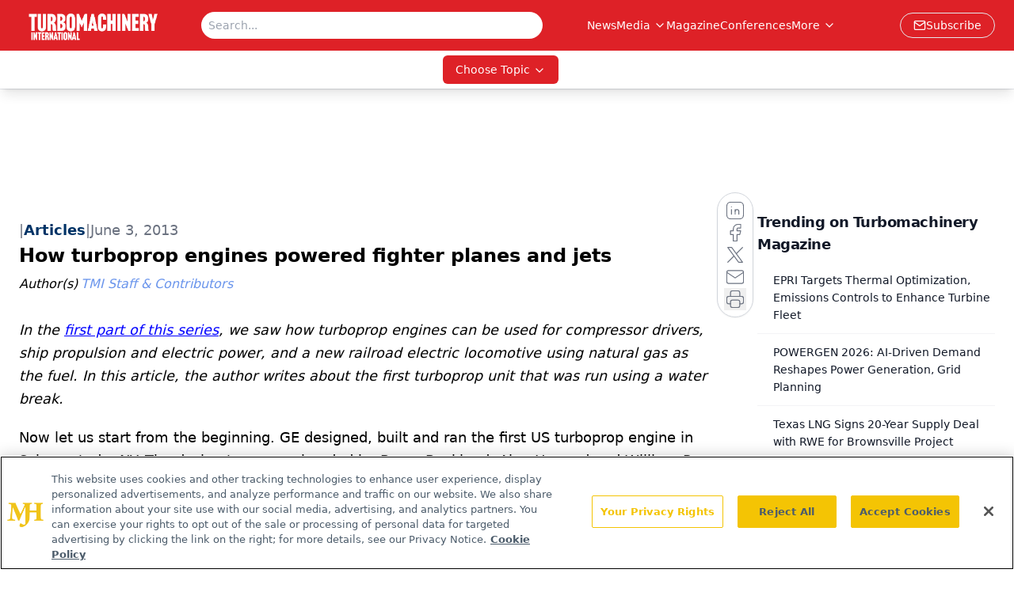

--- FILE ---
content_type: text/html; charset=utf-8
request_url: https://www.google.com/recaptcha/api2/aframe
body_size: 180
content:
<!DOCTYPE HTML><html><head><meta http-equiv="content-type" content="text/html; charset=UTF-8"></head><body><script nonce="ppmWj4piP-kqWoJja8807Q">/** Anti-fraud and anti-abuse applications only. See google.com/recaptcha */ try{var clients={'sodar':'https://pagead2.googlesyndication.com/pagead/sodar?'};window.addEventListener("message",function(a){try{if(a.source===window.parent){var b=JSON.parse(a.data);var c=clients[b['id']];if(c){var d=document.createElement('img');d.src=c+b['params']+'&rc='+(localStorage.getItem("rc::a")?sessionStorage.getItem("rc::b"):"");window.document.body.appendChild(d);sessionStorage.setItem("rc::e",parseInt(sessionStorage.getItem("rc::e")||0)+1);localStorage.setItem("rc::h",'1769011769263');}}}catch(b){}});window.parent.postMessage("_grecaptcha_ready", "*");}catch(b){}</script></body></html>

--- FILE ---
content_type: application/javascript
request_url: https://api.lightboxcdn.com/z9gd/43415/www.turbomachinerymag.com/jsonp/z?cb=1769011753488&dre=l&callback=jQuery112409036223955727647_1769011753429&_=1769011753430
body_size: 1023
content:
jQuery112409036223955727647_1769011753429({"response":"[base64].4UPyMHpBHh4GRMPDkbCeISMEwADksACZi1Zi-gkQWAGzxlVqvwOoJO-AgXUBOuUqoUihNlsgEMCa1gYgsTwMzXa32tpatcfD0fjqB96cgJYACU7RKgPcnOtbIZjFFaJv9xEDDGwPDphrwLbMAE5LA.q8W3SAeAyxxQ79PJQWzGsLRqxMbBilzR1V3QMwy1QEAAF93XIeATEQasHy0ExUJdAstALeCgA___","success":true,"dre":"l"});